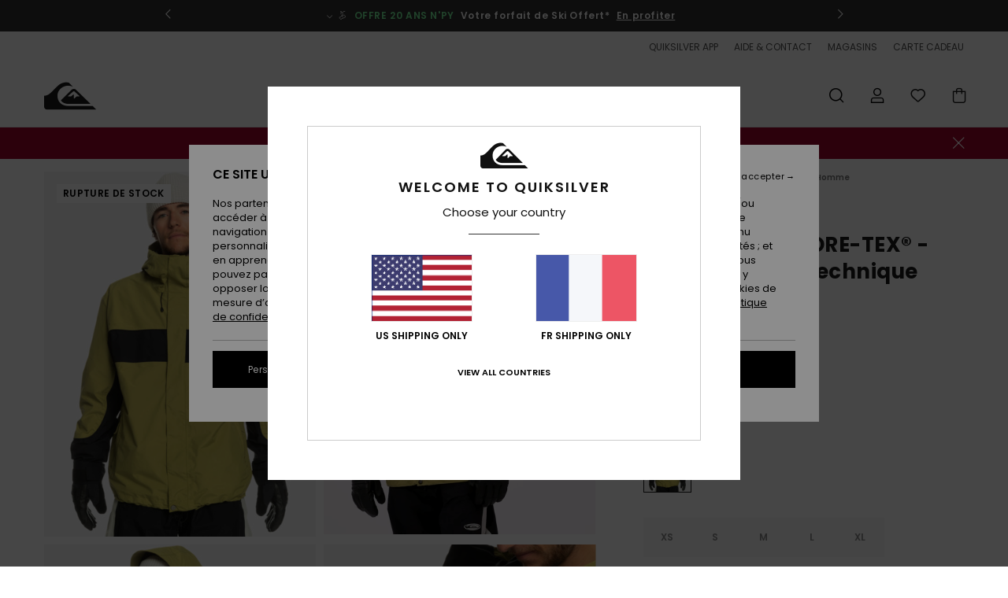

--- FILE ---
content_type: text/html; charset=utf-8
request_url: https://www.google.com/recaptcha/api2/anchor?ar=1&k=6LepBh4hAAAAAHd8_Xj86p5hzQIG6kwGduGD7Gpg&co=aHR0cHM6Ly93d3cucXVpa3NpbHZlci5mcjo0NDM.&hl=en&v=N67nZn4AqZkNcbeMu4prBgzg&size=invisible&anchor-ms=20000&execute-ms=30000&cb=ow152axf0ki9
body_size: 48582
content:
<!DOCTYPE HTML><html dir="ltr" lang="en"><head><meta http-equiv="Content-Type" content="text/html; charset=UTF-8">
<meta http-equiv="X-UA-Compatible" content="IE=edge">
<title>reCAPTCHA</title>
<style type="text/css">
/* cyrillic-ext */
@font-face {
  font-family: 'Roboto';
  font-style: normal;
  font-weight: 400;
  font-stretch: 100%;
  src: url(//fonts.gstatic.com/s/roboto/v48/KFO7CnqEu92Fr1ME7kSn66aGLdTylUAMa3GUBHMdazTgWw.woff2) format('woff2');
  unicode-range: U+0460-052F, U+1C80-1C8A, U+20B4, U+2DE0-2DFF, U+A640-A69F, U+FE2E-FE2F;
}
/* cyrillic */
@font-face {
  font-family: 'Roboto';
  font-style: normal;
  font-weight: 400;
  font-stretch: 100%;
  src: url(//fonts.gstatic.com/s/roboto/v48/KFO7CnqEu92Fr1ME7kSn66aGLdTylUAMa3iUBHMdazTgWw.woff2) format('woff2');
  unicode-range: U+0301, U+0400-045F, U+0490-0491, U+04B0-04B1, U+2116;
}
/* greek-ext */
@font-face {
  font-family: 'Roboto';
  font-style: normal;
  font-weight: 400;
  font-stretch: 100%;
  src: url(//fonts.gstatic.com/s/roboto/v48/KFO7CnqEu92Fr1ME7kSn66aGLdTylUAMa3CUBHMdazTgWw.woff2) format('woff2');
  unicode-range: U+1F00-1FFF;
}
/* greek */
@font-face {
  font-family: 'Roboto';
  font-style: normal;
  font-weight: 400;
  font-stretch: 100%;
  src: url(//fonts.gstatic.com/s/roboto/v48/KFO7CnqEu92Fr1ME7kSn66aGLdTylUAMa3-UBHMdazTgWw.woff2) format('woff2');
  unicode-range: U+0370-0377, U+037A-037F, U+0384-038A, U+038C, U+038E-03A1, U+03A3-03FF;
}
/* math */
@font-face {
  font-family: 'Roboto';
  font-style: normal;
  font-weight: 400;
  font-stretch: 100%;
  src: url(//fonts.gstatic.com/s/roboto/v48/KFO7CnqEu92Fr1ME7kSn66aGLdTylUAMawCUBHMdazTgWw.woff2) format('woff2');
  unicode-range: U+0302-0303, U+0305, U+0307-0308, U+0310, U+0312, U+0315, U+031A, U+0326-0327, U+032C, U+032F-0330, U+0332-0333, U+0338, U+033A, U+0346, U+034D, U+0391-03A1, U+03A3-03A9, U+03B1-03C9, U+03D1, U+03D5-03D6, U+03F0-03F1, U+03F4-03F5, U+2016-2017, U+2034-2038, U+203C, U+2040, U+2043, U+2047, U+2050, U+2057, U+205F, U+2070-2071, U+2074-208E, U+2090-209C, U+20D0-20DC, U+20E1, U+20E5-20EF, U+2100-2112, U+2114-2115, U+2117-2121, U+2123-214F, U+2190, U+2192, U+2194-21AE, U+21B0-21E5, U+21F1-21F2, U+21F4-2211, U+2213-2214, U+2216-22FF, U+2308-230B, U+2310, U+2319, U+231C-2321, U+2336-237A, U+237C, U+2395, U+239B-23B7, U+23D0, U+23DC-23E1, U+2474-2475, U+25AF, U+25B3, U+25B7, U+25BD, U+25C1, U+25CA, U+25CC, U+25FB, U+266D-266F, U+27C0-27FF, U+2900-2AFF, U+2B0E-2B11, U+2B30-2B4C, U+2BFE, U+3030, U+FF5B, U+FF5D, U+1D400-1D7FF, U+1EE00-1EEFF;
}
/* symbols */
@font-face {
  font-family: 'Roboto';
  font-style: normal;
  font-weight: 400;
  font-stretch: 100%;
  src: url(//fonts.gstatic.com/s/roboto/v48/KFO7CnqEu92Fr1ME7kSn66aGLdTylUAMaxKUBHMdazTgWw.woff2) format('woff2');
  unicode-range: U+0001-000C, U+000E-001F, U+007F-009F, U+20DD-20E0, U+20E2-20E4, U+2150-218F, U+2190, U+2192, U+2194-2199, U+21AF, U+21E6-21F0, U+21F3, U+2218-2219, U+2299, U+22C4-22C6, U+2300-243F, U+2440-244A, U+2460-24FF, U+25A0-27BF, U+2800-28FF, U+2921-2922, U+2981, U+29BF, U+29EB, U+2B00-2BFF, U+4DC0-4DFF, U+FFF9-FFFB, U+10140-1018E, U+10190-1019C, U+101A0, U+101D0-101FD, U+102E0-102FB, U+10E60-10E7E, U+1D2C0-1D2D3, U+1D2E0-1D37F, U+1F000-1F0FF, U+1F100-1F1AD, U+1F1E6-1F1FF, U+1F30D-1F30F, U+1F315, U+1F31C, U+1F31E, U+1F320-1F32C, U+1F336, U+1F378, U+1F37D, U+1F382, U+1F393-1F39F, U+1F3A7-1F3A8, U+1F3AC-1F3AF, U+1F3C2, U+1F3C4-1F3C6, U+1F3CA-1F3CE, U+1F3D4-1F3E0, U+1F3ED, U+1F3F1-1F3F3, U+1F3F5-1F3F7, U+1F408, U+1F415, U+1F41F, U+1F426, U+1F43F, U+1F441-1F442, U+1F444, U+1F446-1F449, U+1F44C-1F44E, U+1F453, U+1F46A, U+1F47D, U+1F4A3, U+1F4B0, U+1F4B3, U+1F4B9, U+1F4BB, U+1F4BF, U+1F4C8-1F4CB, U+1F4D6, U+1F4DA, U+1F4DF, U+1F4E3-1F4E6, U+1F4EA-1F4ED, U+1F4F7, U+1F4F9-1F4FB, U+1F4FD-1F4FE, U+1F503, U+1F507-1F50B, U+1F50D, U+1F512-1F513, U+1F53E-1F54A, U+1F54F-1F5FA, U+1F610, U+1F650-1F67F, U+1F687, U+1F68D, U+1F691, U+1F694, U+1F698, U+1F6AD, U+1F6B2, U+1F6B9-1F6BA, U+1F6BC, U+1F6C6-1F6CF, U+1F6D3-1F6D7, U+1F6E0-1F6EA, U+1F6F0-1F6F3, U+1F6F7-1F6FC, U+1F700-1F7FF, U+1F800-1F80B, U+1F810-1F847, U+1F850-1F859, U+1F860-1F887, U+1F890-1F8AD, U+1F8B0-1F8BB, U+1F8C0-1F8C1, U+1F900-1F90B, U+1F93B, U+1F946, U+1F984, U+1F996, U+1F9E9, U+1FA00-1FA6F, U+1FA70-1FA7C, U+1FA80-1FA89, U+1FA8F-1FAC6, U+1FACE-1FADC, U+1FADF-1FAE9, U+1FAF0-1FAF8, U+1FB00-1FBFF;
}
/* vietnamese */
@font-face {
  font-family: 'Roboto';
  font-style: normal;
  font-weight: 400;
  font-stretch: 100%;
  src: url(//fonts.gstatic.com/s/roboto/v48/KFO7CnqEu92Fr1ME7kSn66aGLdTylUAMa3OUBHMdazTgWw.woff2) format('woff2');
  unicode-range: U+0102-0103, U+0110-0111, U+0128-0129, U+0168-0169, U+01A0-01A1, U+01AF-01B0, U+0300-0301, U+0303-0304, U+0308-0309, U+0323, U+0329, U+1EA0-1EF9, U+20AB;
}
/* latin-ext */
@font-face {
  font-family: 'Roboto';
  font-style: normal;
  font-weight: 400;
  font-stretch: 100%;
  src: url(//fonts.gstatic.com/s/roboto/v48/KFO7CnqEu92Fr1ME7kSn66aGLdTylUAMa3KUBHMdazTgWw.woff2) format('woff2');
  unicode-range: U+0100-02BA, U+02BD-02C5, U+02C7-02CC, U+02CE-02D7, U+02DD-02FF, U+0304, U+0308, U+0329, U+1D00-1DBF, U+1E00-1E9F, U+1EF2-1EFF, U+2020, U+20A0-20AB, U+20AD-20C0, U+2113, U+2C60-2C7F, U+A720-A7FF;
}
/* latin */
@font-face {
  font-family: 'Roboto';
  font-style: normal;
  font-weight: 400;
  font-stretch: 100%;
  src: url(//fonts.gstatic.com/s/roboto/v48/KFO7CnqEu92Fr1ME7kSn66aGLdTylUAMa3yUBHMdazQ.woff2) format('woff2');
  unicode-range: U+0000-00FF, U+0131, U+0152-0153, U+02BB-02BC, U+02C6, U+02DA, U+02DC, U+0304, U+0308, U+0329, U+2000-206F, U+20AC, U+2122, U+2191, U+2193, U+2212, U+2215, U+FEFF, U+FFFD;
}
/* cyrillic-ext */
@font-face {
  font-family: 'Roboto';
  font-style: normal;
  font-weight: 500;
  font-stretch: 100%;
  src: url(//fonts.gstatic.com/s/roboto/v48/KFO7CnqEu92Fr1ME7kSn66aGLdTylUAMa3GUBHMdazTgWw.woff2) format('woff2');
  unicode-range: U+0460-052F, U+1C80-1C8A, U+20B4, U+2DE0-2DFF, U+A640-A69F, U+FE2E-FE2F;
}
/* cyrillic */
@font-face {
  font-family: 'Roboto';
  font-style: normal;
  font-weight: 500;
  font-stretch: 100%;
  src: url(//fonts.gstatic.com/s/roboto/v48/KFO7CnqEu92Fr1ME7kSn66aGLdTylUAMa3iUBHMdazTgWw.woff2) format('woff2');
  unicode-range: U+0301, U+0400-045F, U+0490-0491, U+04B0-04B1, U+2116;
}
/* greek-ext */
@font-face {
  font-family: 'Roboto';
  font-style: normal;
  font-weight: 500;
  font-stretch: 100%;
  src: url(//fonts.gstatic.com/s/roboto/v48/KFO7CnqEu92Fr1ME7kSn66aGLdTylUAMa3CUBHMdazTgWw.woff2) format('woff2');
  unicode-range: U+1F00-1FFF;
}
/* greek */
@font-face {
  font-family: 'Roboto';
  font-style: normal;
  font-weight: 500;
  font-stretch: 100%;
  src: url(//fonts.gstatic.com/s/roboto/v48/KFO7CnqEu92Fr1ME7kSn66aGLdTylUAMa3-UBHMdazTgWw.woff2) format('woff2');
  unicode-range: U+0370-0377, U+037A-037F, U+0384-038A, U+038C, U+038E-03A1, U+03A3-03FF;
}
/* math */
@font-face {
  font-family: 'Roboto';
  font-style: normal;
  font-weight: 500;
  font-stretch: 100%;
  src: url(//fonts.gstatic.com/s/roboto/v48/KFO7CnqEu92Fr1ME7kSn66aGLdTylUAMawCUBHMdazTgWw.woff2) format('woff2');
  unicode-range: U+0302-0303, U+0305, U+0307-0308, U+0310, U+0312, U+0315, U+031A, U+0326-0327, U+032C, U+032F-0330, U+0332-0333, U+0338, U+033A, U+0346, U+034D, U+0391-03A1, U+03A3-03A9, U+03B1-03C9, U+03D1, U+03D5-03D6, U+03F0-03F1, U+03F4-03F5, U+2016-2017, U+2034-2038, U+203C, U+2040, U+2043, U+2047, U+2050, U+2057, U+205F, U+2070-2071, U+2074-208E, U+2090-209C, U+20D0-20DC, U+20E1, U+20E5-20EF, U+2100-2112, U+2114-2115, U+2117-2121, U+2123-214F, U+2190, U+2192, U+2194-21AE, U+21B0-21E5, U+21F1-21F2, U+21F4-2211, U+2213-2214, U+2216-22FF, U+2308-230B, U+2310, U+2319, U+231C-2321, U+2336-237A, U+237C, U+2395, U+239B-23B7, U+23D0, U+23DC-23E1, U+2474-2475, U+25AF, U+25B3, U+25B7, U+25BD, U+25C1, U+25CA, U+25CC, U+25FB, U+266D-266F, U+27C0-27FF, U+2900-2AFF, U+2B0E-2B11, U+2B30-2B4C, U+2BFE, U+3030, U+FF5B, U+FF5D, U+1D400-1D7FF, U+1EE00-1EEFF;
}
/* symbols */
@font-face {
  font-family: 'Roboto';
  font-style: normal;
  font-weight: 500;
  font-stretch: 100%;
  src: url(//fonts.gstatic.com/s/roboto/v48/KFO7CnqEu92Fr1ME7kSn66aGLdTylUAMaxKUBHMdazTgWw.woff2) format('woff2');
  unicode-range: U+0001-000C, U+000E-001F, U+007F-009F, U+20DD-20E0, U+20E2-20E4, U+2150-218F, U+2190, U+2192, U+2194-2199, U+21AF, U+21E6-21F0, U+21F3, U+2218-2219, U+2299, U+22C4-22C6, U+2300-243F, U+2440-244A, U+2460-24FF, U+25A0-27BF, U+2800-28FF, U+2921-2922, U+2981, U+29BF, U+29EB, U+2B00-2BFF, U+4DC0-4DFF, U+FFF9-FFFB, U+10140-1018E, U+10190-1019C, U+101A0, U+101D0-101FD, U+102E0-102FB, U+10E60-10E7E, U+1D2C0-1D2D3, U+1D2E0-1D37F, U+1F000-1F0FF, U+1F100-1F1AD, U+1F1E6-1F1FF, U+1F30D-1F30F, U+1F315, U+1F31C, U+1F31E, U+1F320-1F32C, U+1F336, U+1F378, U+1F37D, U+1F382, U+1F393-1F39F, U+1F3A7-1F3A8, U+1F3AC-1F3AF, U+1F3C2, U+1F3C4-1F3C6, U+1F3CA-1F3CE, U+1F3D4-1F3E0, U+1F3ED, U+1F3F1-1F3F3, U+1F3F5-1F3F7, U+1F408, U+1F415, U+1F41F, U+1F426, U+1F43F, U+1F441-1F442, U+1F444, U+1F446-1F449, U+1F44C-1F44E, U+1F453, U+1F46A, U+1F47D, U+1F4A3, U+1F4B0, U+1F4B3, U+1F4B9, U+1F4BB, U+1F4BF, U+1F4C8-1F4CB, U+1F4D6, U+1F4DA, U+1F4DF, U+1F4E3-1F4E6, U+1F4EA-1F4ED, U+1F4F7, U+1F4F9-1F4FB, U+1F4FD-1F4FE, U+1F503, U+1F507-1F50B, U+1F50D, U+1F512-1F513, U+1F53E-1F54A, U+1F54F-1F5FA, U+1F610, U+1F650-1F67F, U+1F687, U+1F68D, U+1F691, U+1F694, U+1F698, U+1F6AD, U+1F6B2, U+1F6B9-1F6BA, U+1F6BC, U+1F6C6-1F6CF, U+1F6D3-1F6D7, U+1F6E0-1F6EA, U+1F6F0-1F6F3, U+1F6F7-1F6FC, U+1F700-1F7FF, U+1F800-1F80B, U+1F810-1F847, U+1F850-1F859, U+1F860-1F887, U+1F890-1F8AD, U+1F8B0-1F8BB, U+1F8C0-1F8C1, U+1F900-1F90B, U+1F93B, U+1F946, U+1F984, U+1F996, U+1F9E9, U+1FA00-1FA6F, U+1FA70-1FA7C, U+1FA80-1FA89, U+1FA8F-1FAC6, U+1FACE-1FADC, U+1FADF-1FAE9, U+1FAF0-1FAF8, U+1FB00-1FBFF;
}
/* vietnamese */
@font-face {
  font-family: 'Roboto';
  font-style: normal;
  font-weight: 500;
  font-stretch: 100%;
  src: url(//fonts.gstatic.com/s/roboto/v48/KFO7CnqEu92Fr1ME7kSn66aGLdTylUAMa3OUBHMdazTgWw.woff2) format('woff2');
  unicode-range: U+0102-0103, U+0110-0111, U+0128-0129, U+0168-0169, U+01A0-01A1, U+01AF-01B0, U+0300-0301, U+0303-0304, U+0308-0309, U+0323, U+0329, U+1EA0-1EF9, U+20AB;
}
/* latin-ext */
@font-face {
  font-family: 'Roboto';
  font-style: normal;
  font-weight: 500;
  font-stretch: 100%;
  src: url(//fonts.gstatic.com/s/roboto/v48/KFO7CnqEu92Fr1ME7kSn66aGLdTylUAMa3KUBHMdazTgWw.woff2) format('woff2');
  unicode-range: U+0100-02BA, U+02BD-02C5, U+02C7-02CC, U+02CE-02D7, U+02DD-02FF, U+0304, U+0308, U+0329, U+1D00-1DBF, U+1E00-1E9F, U+1EF2-1EFF, U+2020, U+20A0-20AB, U+20AD-20C0, U+2113, U+2C60-2C7F, U+A720-A7FF;
}
/* latin */
@font-face {
  font-family: 'Roboto';
  font-style: normal;
  font-weight: 500;
  font-stretch: 100%;
  src: url(//fonts.gstatic.com/s/roboto/v48/KFO7CnqEu92Fr1ME7kSn66aGLdTylUAMa3yUBHMdazQ.woff2) format('woff2');
  unicode-range: U+0000-00FF, U+0131, U+0152-0153, U+02BB-02BC, U+02C6, U+02DA, U+02DC, U+0304, U+0308, U+0329, U+2000-206F, U+20AC, U+2122, U+2191, U+2193, U+2212, U+2215, U+FEFF, U+FFFD;
}
/* cyrillic-ext */
@font-face {
  font-family: 'Roboto';
  font-style: normal;
  font-weight: 900;
  font-stretch: 100%;
  src: url(//fonts.gstatic.com/s/roboto/v48/KFO7CnqEu92Fr1ME7kSn66aGLdTylUAMa3GUBHMdazTgWw.woff2) format('woff2');
  unicode-range: U+0460-052F, U+1C80-1C8A, U+20B4, U+2DE0-2DFF, U+A640-A69F, U+FE2E-FE2F;
}
/* cyrillic */
@font-face {
  font-family: 'Roboto';
  font-style: normal;
  font-weight: 900;
  font-stretch: 100%;
  src: url(//fonts.gstatic.com/s/roboto/v48/KFO7CnqEu92Fr1ME7kSn66aGLdTylUAMa3iUBHMdazTgWw.woff2) format('woff2');
  unicode-range: U+0301, U+0400-045F, U+0490-0491, U+04B0-04B1, U+2116;
}
/* greek-ext */
@font-face {
  font-family: 'Roboto';
  font-style: normal;
  font-weight: 900;
  font-stretch: 100%;
  src: url(//fonts.gstatic.com/s/roboto/v48/KFO7CnqEu92Fr1ME7kSn66aGLdTylUAMa3CUBHMdazTgWw.woff2) format('woff2');
  unicode-range: U+1F00-1FFF;
}
/* greek */
@font-face {
  font-family: 'Roboto';
  font-style: normal;
  font-weight: 900;
  font-stretch: 100%;
  src: url(//fonts.gstatic.com/s/roboto/v48/KFO7CnqEu92Fr1ME7kSn66aGLdTylUAMa3-UBHMdazTgWw.woff2) format('woff2');
  unicode-range: U+0370-0377, U+037A-037F, U+0384-038A, U+038C, U+038E-03A1, U+03A3-03FF;
}
/* math */
@font-face {
  font-family: 'Roboto';
  font-style: normal;
  font-weight: 900;
  font-stretch: 100%;
  src: url(//fonts.gstatic.com/s/roboto/v48/KFO7CnqEu92Fr1ME7kSn66aGLdTylUAMawCUBHMdazTgWw.woff2) format('woff2');
  unicode-range: U+0302-0303, U+0305, U+0307-0308, U+0310, U+0312, U+0315, U+031A, U+0326-0327, U+032C, U+032F-0330, U+0332-0333, U+0338, U+033A, U+0346, U+034D, U+0391-03A1, U+03A3-03A9, U+03B1-03C9, U+03D1, U+03D5-03D6, U+03F0-03F1, U+03F4-03F5, U+2016-2017, U+2034-2038, U+203C, U+2040, U+2043, U+2047, U+2050, U+2057, U+205F, U+2070-2071, U+2074-208E, U+2090-209C, U+20D0-20DC, U+20E1, U+20E5-20EF, U+2100-2112, U+2114-2115, U+2117-2121, U+2123-214F, U+2190, U+2192, U+2194-21AE, U+21B0-21E5, U+21F1-21F2, U+21F4-2211, U+2213-2214, U+2216-22FF, U+2308-230B, U+2310, U+2319, U+231C-2321, U+2336-237A, U+237C, U+2395, U+239B-23B7, U+23D0, U+23DC-23E1, U+2474-2475, U+25AF, U+25B3, U+25B7, U+25BD, U+25C1, U+25CA, U+25CC, U+25FB, U+266D-266F, U+27C0-27FF, U+2900-2AFF, U+2B0E-2B11, U+2B30-2B4C, U+2BFE, U+3030, U+FF5B, U+FF5D, U+1D400-1D7FF, U+1EE00-1EEFF;
}
/* symbols */
@font-face {
  font-family: 'Roboto';
  font-style: normal;
  font-weight: 900;
  font-stretch: 100%;
  src: url(//fonts.gstatic.com/s/roboto/v48/KFO7CnqEu92Fr1ME7kSn66aGLdTylUAMaxKUBHMdazTgWw.woff2) format('woff2');
  unicode-range: U+0001-000C, U+000E-001F, U+007F-009F, U+20DD-20E0, U+20E2-20E4, U+2150-218F, U+2190, U+2192, U+2194-2199, U+21AF, U+21E6-21F0, U+21F3, U+2218-2219, U+2299, U+22C4-22C6, U+2300-243F, U+2440-244A, U+2460-24FF, U+25A0-27BF, U+2800-28FF, U+2921-2922, U+2981, U+29BF, U+29EB, U+2B00-2BFF, U+4DC0-4DFF, U+FFF9-FFFB, U+10140-1018E, U+10190-1019C, U+101A0, U+101D0-101FD, U+102E0-102FB, U+10E60-10E7E, U+1D2C0-1D2D3, U+1D2E0-1D37F, U+1F000-1F0FF, U+1F100-1F1AD, U+1F1E6-1F1FF, U+1F30D-1F30F, U+1F315, U+1F31C, U+1F31E, U+1F320-1F32C, U+1F336, U+1F378, U+1F37D, U+1F382, U+1F393-1F39F, U+1F3A7-1F3A8, U+1F3AC-1F3AF, U+1F3C2, U+1F3C4-1F3C6, U+1F3CA-1F3CE, U+1F3D4-1F3E0, U+1F3ED, U+1F3F1-1F3F3, U+1F3F5-1F3F7, U+1F408, U+1F415, U+1F41F, U+1F426, U+1F43F, U+1F441-1F442, U+1F444, U+1F446-1F449, U+1F44C-1F44E, U+1F453, U+1F46A, U+1F47D, U+1F4A3, U+1F4B0, U+1F4B3, U+1F4B9, U+1F4BB, U+1F4BF, U+1F4C8-1F4CB, U+1F4D6, U+1F4DA, U+1F4DF, U+1F4E3-1F4E6, U+1F4EA-1F4ED, U+1F4F7, U+1F4F9-1F4FB, U+1F4FD-1F4FE, U+1F503, U+1F507-1F50B, U+1F50D, U+1F512-1F513, U+1F53E-1F54A, U+1F54F-1F5FA, U+1F610, U+1F650-1F67F, U+1F687, U+1F68D, U+1F691, U+1F694, U+1F698, U+1F6AD, U+1F6B2, U+1F6B9-1F6BA, U+1F6BC, U+1F6C6-1F6CF, U+1F6D3-1F6D7, U+1F6E0-1F6EA, U+1F6F0-1F6F3, U+1F6F7-1F6FC, U+1F700-1F7FF, U+1F800-1F80B, U+1F810-1F847, U+1F850-1F859, U+1F860-1F887, U+1F890-1F8AD, U+1F8B0-1F8BB, U+1F8C0-1F8C1, U+1F900-1F90B, U+1F93B, U+1F946, U+1F984, U+1F996, U+1F9E9, U+1FA00-1FA6F, U+1FA70-1FA7C, U+1FA80-1FA89, U+1FA8F-1FAC6, U+1FACE-1FADC, U+1FADF-1FAE9, U+1FAF0-1FAF8, U+1FB00-1FBFF;
}
/* vietnamese */
@font-face {
  font-family: 'Roboto';
  font-style: normal;
  font-weight: 900;
  font-stretch: 100%;
  src: url(//fonts.gstatic.com/s/roboto/v48/KFO7CnqEu92Fr1ME7kSn66aGLdTylUAMa3OUBHMdazTgWw.woff2) format('woff2');
  unicode-range: U+0102-0103, U+0110-0111, U+0128-0129, U+0168-0169, U+01A0-01A1, U+01AF-01B0, U+0300-0301, U+0303-0304, U+0308-0309, U+0323, U+0329, U+1EA0-1EF9, U+20AB;
}
/* latin-ext */
@font-face {
  font-family: 'Roboto';
  font-style: normal;
  font-weight: 900;
  font-stretch: 100%;
  src: url(//fonts.gstatic.com/s/roboto/v48/KFO7CnqEu92Fr1ME7kSn66aGLdTylUAMa3KUBHMdazTgWw.woff2) format('woff2');
  unicode-range: U+0100-02BA, U+02BD-02C5, U+02C7-02CC, U+02CE-02D7, U+02DD-02FF, U+0304, U+0308, U+0329, U+1D00-1DBF, U+1E00-1E9F, U+1EF2-1EFF, U+2020, U+20A0-20AB, U+20AD-20C0, U+2113, U+2C60-2C7F, U+A720-A7FF;
}
/* latin */
@font-face {
  font-family: 'Roboto';
  font-style: normal;
  font-weight: 900;
  font-stretch: 100%;
  src: url(//fonts.gstatic.com/s/roboto/v48/KFO7CnqEu92Fr1ME7kSn66aGLdTylUAMa3yUBHMdazQ.woff2) format('woff2');
  unicode-range: U+0000-00FF, U+0131, U+0152-0153, U+02BB-02BC, U+02C6, U+02DA, U+02DC, U+0304, U+0308, U+0329, U+2000-206F, U+20AC, U+2122, U+2191, U+2193, U+2212, U+2215, U+FEFF, U+FFFD;
}

</style>
<link rel="stylesheet" type="text/css" href="https://www.gstatic.com/recaptcha/releases/N67nZn4AqZkNcbeMu4prBgzg/styles__ltr.css">
<script nonce="-QuhGXF351tKmfFmdkLcMw" type="text/javascript">window['__recaptcha_api'] = 'https://www.google.com/recaptcha/api2/';</script>
<script type="text/javascript" src="https://www.gstatic.com/recaptcha/releases/N67nZn4AqZkNcbeMu4prBgzg/recaptcha__en.js" nonce="-QuhGXF351tKmfFmdkLcMw">
      
    </script></head>
<body><div id="rc-anchor-alert" class="rc-anchor-alert"></div>
<input type="hidden" id="recaptcha-token" value="[base64]">
<script type="text/javascript" nonce="-QuhGXF351tKmfFmdkLcMw">
      recaptcha.anchor.Main.init("[\x22ainput\x22,[\x22bgdata\x22,\x22\x22,\[base64]/[base64]/[base64]/[base64]/[base64]/[base64]/KGcoTywyNTMsTy5PKSxVRyhPLEMpKTpnKE8sMjUzLEMpLE8pKSxsKSksTykpfSxieT1mdW5jdGlvbihDLE8sdSxsKXtmb3IobD0odT1SKEMpLDApO08+MDtPLS0pbD1sPDw4fFooQyk7ZyhDLHUsbCl9LFVHPWZ1bmN0aW9uKEMsTyl7Qy5pLmxlbmd0aD4xMDQ/[base64]/[base64]/[base64]/[base64]/[base64]/[base64]/[base64]\\u003d\x22,\[base64]\\u003d\x22,\[base64]/[base64]/DgnlndcOswrlrNcOicyRUw7/CqsKmw43Dg8O4w7fDq1jDicOBworCuFLDn8Obw73CnsK1w5BYCDfDjsK0w6HDhcOjMg80OG7Dj8ONw6Ugb8OkWsOEw6hFXcKJw4NswqbCj8Onw5/DisK2wonCjXLDjT3Cp1bDksOmXcKcbsOyesOUwpfDg8OHCGvCtk1Owoc6wpwlw7TCg8KXwq9NwqDCoVclbnQYwocvw4LDlAXCpk9wwrvCoAtIAULDnk9iwrTCuRTDi8O1T25YA8O1w4rClcKjw7I8GsKaw6bCqB/CoSvDn14nw7ZOeUIqw6BRwrALw5E9CsK+ZhXDk8ORaR/[base64]/ZVfCtH0ew7A9w5/[base64]/Cm8KSwq8qwofDk8KSCcOZw6ZPw4dcdw8LLDw6woHCjcKNKBnDscK5UsO3IsKqPlzChsOHwp3Dr0McVQfDpcK8Z8O+wrU7TBTDo2xwwp/DpR3ChFPDnsO4a8OIYHLDlQHCiVfDqMOZw6zCkMOhwqzDgQsVw5HDi8K1LsO4w79hR8OkfMKQw5szK8K/woJUX8Ksw73CrwcIdTrDscODYBl4w4FywoXCpMKRM8KzwogHw5LCrcO1IUItNcK0PsOgwqDCmWXCmMKFwrfDocOHasOuwrTDrMKBIjfCj8KRI8O2wqMdIgIBPcO/w7d0IMKhwq3ChHHDv8KmcjzDomzDjMK5J8KHw5XDocKBw6AYw64rw4oLw5Y5wr3DmgZ+w4fDssOtWXt9w60ZwrhLw54cw5wFIMKKwp3ClRIOB8KUf8Ojw7nDu8KjDxPCj3rCr8O/[base64]/CqVzCmg1vO3NqG8O+w4TDjcOhLcKTYsOQaMO/bWZ8BQZ1L8KzwrhNYAPDs8K9wqrCvCAjw67CrFBANcKTQzDDucOHw47DssOMUgZvN8K2b3fCmVwzw47CucKjKcOcw7TDgx/CpjTDj2vDni7Cv8O8w6HDlcK/w4Uhwo7DlU7DrsOnBF1Uw6URwpHDp8K0wqPCg8KAwphnwoXDuMKqKk/Ctm7ClVFINMOyXMKFRWJ8OCnDlF0cw48zwqLDrGkMwo9uw4ZnAU7CrsKuwoPDgsOzRsOsVcO6SEXCqnLCiE7CvMKtd2PCgcKyTS1Ww5/CkDfCpcKJw4zCnxDDkxh+wqpkcMKZdVNnwpQMLiXChcO+w75jw4gBYy/DtAdlwpEuwoPDj2vDpcKYw6lTLkDDtjjCpcKSK8Kzw6F6w4kYJsOLw5nDlVTCoT7CsMOPQsOuZG3DlDc5LsKVFysFw5rCksOOTRPDkcKUw5sEbCnDrMK/[base64]/Dh8K/YlzDmj1HF8KpwonChU7Dl8KZw6R9ahXCoMO8wqTDm3oQw5TDn3LDtMO8w5rCnjbDun/DuMK8w71YLcOvOsKYw45vY1DCt3QEQcOawo8AwpbDokDDk27DgcOfwrHDhGLCkcKJw7rCrcKRR3BlG8Kjwr/CkcOSZkvDtFTDpMK1d3TCkcK/[base64]/CjsKdICExw4Y5XGV5wqnCh8Olw5rDlsOKHBN/wrhWwoViwoTCgCcvwqhdw6TCmsOLbMKRw77Csl3CscK1NzoyWsKawozCnGo1OirDgl7DrTx9wpfDm8K8QSzDoxIKEcKpw7zDrmvCgMOEwqcTw7xOCnp2FXVRw4nCocKkwrNALWXDoR/DssOtw5bDijHDlMO0LWTDqcKXJsKOccKVw7/DugrChsOKw5nCjxnDrcOpw6vDjsO2w7VLw7oJZcKpSinDnMKIwp/Cl0fCk8OHw7jDuigdIsK8w5/DkwnCsH3CisKvFFrDhgHDlMO5YnLDnHQOQsOcwqTDrREJXibCgcKhw6QefG0Swr3CiDvDgFwsPH1twpLCizkRHVNbaVfCu1Jyw6rDmn7CpzXDpcKGwo7Dpl8cw7dQdMOQw43DvcKUw5PDlF4uw5pew5/CmcKbEmwJwqDCqcOzwqXCuz/CkMOHBy5kwodXHwoZw6nDgB8Aw45Cw5dAeMKfclYfwpBON8O4w5USMMKAwobDosKKw5UqwoPClsOJesOHw4/DmcOTYMOVRMKDw7IuwrXDvx5wE1rCqhNTGwDDnMKywpLDhcKPwqvCrcOYwojCj2t8w5/Dp8Kjw7zDrBl0LMOVJwhVbSPChW/[base64]/w53CqkA9w58Twr3CmizDqMKgwrpKIMOywrHDlsOibx3CpwVDwqjClGpbb8OQw49FG1vDrMOCaz/CkcOrc8KcFsOVLMK7JHrCgsOYwoPCk8KEw73Cpitjw5hnw5FUwr4VT8K1wqIpIDnCjcObfnvCnR0ieAE+VTnDs8KLw4fCmMKjwp7Chm/DsRVIFDfCjUZ0FMKWw4XDlMOAwpHDocORJsOKWjTDtcKuw5Mhw6ZDCMOzesOmS8K5wp9tAF4OW8OdUMOuwrHCslNkHm/DkMO7MjpEecKjIsOALDhHIcK5woNWwq1qIVXDjEkrwrDDpxoBfRZtw7fDj8OhwrkaClzDhsKnwrAifgkKw74yw7dZHcK9UQ/CpMORwprCtQd7C8OJwog1wo8HcsK0IcOBwrJpEH9FD8KywoLClSnCjBZlwqxkw4vDtsKQw7A9Zw3CrjZXwpdAw6rDqsK+Ths5wrPCgDA/WQBXw7vChMKZMcOEw7HDoMOowoDDv8KIwowWwrNBHQ8oS8OdwqnDnVsvwpHDssKzOcK5w4PDi8KRwrzCssO3wr/DmcKHwo7Cpy3DuHXCmMK5wodAWsO+w4IqMFvDlDMZfDHDg8OHX8K2dMKUw6TDtzZsQMKdFHDDicKKVMOywoVKwochwolhOcOawp1veMKaYG4Ww64Pw4HCrWLDp10qPFrDj2TDvzh0w6gSwq/CmngWw7XCm8Kmwr4TLF/DrjfDiMOtLGHDscO/[base64]/[base64]/KMORRcOaE8Ofw6jDpRApS8K/bEImw7zDnT/Cp8OqwpfCnhrDvQkJwpw6wpDCmF4AwoPDocKWw63DiFzDnHfDlBnCllURw77CnFAiOsKuV2/Dq8OrAsKCw7vCoBwtdsKIE2vCo0DCnR8jw4Ntw4bDsGHChQ3DuVTDnVRdfMOCEMKpGcOzRUTDh8Odwqdjw7vCjsOWwrfCj8Ktwp3CvMOGw6vDtcOPw6g7V3xNckjCpsKTNGVXwoM7w5A3wpzCkRrCkMOtPmXCgiHCnALCiHY6Y2/DmFFiag1Bwrt/w7omWCLDosOvw5XDr8OoEQosw4BaGsKow7E7wqJ1ccKOw5nCoBIWw49vwoDDpTRHw4NuwpXDjW7Dl2PCksOPw6jCucKJFcKqwozDqVMMwo8Swrt0wqtTb8Oxw5puKxNQFR3CkmzCmcOlw6zCjBrDq8K5IwHDksKRw5/CoMOJw7HCosK7wrQmwp42wrlObRBtw4Q5wrgSwqTDpgHCo1V0DRNiwpTDrjssw7bDjMO/wo3DkyI8LMKiw5QPw63CusKqZsOGLRvCkj/CokPCtT12w7F/wqTDuBhwfMOlUcKDbMOfw4JoPyRjIgfDk8OBTWd/wqnCowDCiC/CosOMTcOPw7cpwohhwqkmw5LCoTjCgENSVAE+Zn7CmArDlB/[base64]/[base64]/[base64]/CrkTCiwHDhQPDvcOAw5RrDMOsbcKtOMKawpZjwrtDwp5Vw79qw5sYwqU0CF8cAcKBwrgOw57CsT8BHSgYw6jCpkATw5Y7w5wYwrzCucOLw5LCv3Zrw4Y/[base64]/DssKnw5DCoHozwowiEnEmw6LDlz/DpMKew6kBw5R5EFnDvMOXScOGCTAUE8KPw53Cvk/Cg0vCl8KmKsOrw69dw5zCgiE1w7ggwqnDv8OhXCI6w4FUY8KnDcOONjVew4/Dr8OyeCd9wp/Cp1Yjw5ZGCsKQw5gywpFiw485AMKYw5k7w6NCfSAiRMONwpAtwrrCq3QBQmbDixlcwr/CvMOyw5I3w57CikViCsOMEsK0W3UKwpQwwpfDpcOQJcOQwqY6w7IgQcKZw7MGRRRIGMKuLsKVw7PDq8OqdcO7bFLCj29zFXlTaGluwpfCrMO6DsKsDcO1w4fCtgfCrmrCnixOwolJw5TDiU8CExNPFMOUcxUkw7bDnV7DtcKDw5pWwrXCq8OIw5XCkcK4wq06wq/Chnt+w6nCicKsw4XChMOUw4rCqGUNwrNYw7LDpsOzw43DiV/CmsOyw59kMn8EOlfCtWpJYk7CqxXCqVdOV8Kcw7fDt1DCpHd/FcKFw7BDCMKDNiLCnMKswr9vAcOoISnCkcOewo/DusO+wrTDjjTCvls8cC82wqXDvcOeD8OITXNTNsO9w49+w57DrsOKwq/DssKgwoTDicKVFXjCgllfwrRKw5zDu8KZYQDCgShNwrF2w4vDkMOCw7TCvl44w5bCthU/w7x3B0bCk8KIw6LCjcOPLzdUTlZmwoDCucOLI3bDlh91w4jCq31MwrfDh8OsaFPDmRrCrHrChi/CkMK3ccKiwpEoPsKOX8Obw54IRMKMwqxCLMKjw4hpG1XDmcKMUMKiw7JawqUcGsKcw5fCvMOpw4TCjcKnf0BMJUdLwrFLZ33CpktEw6rCpWwocDTDpcKkBA84NXzDssOdw6guw7/Dq2rCg3fDm2DChcOddHwWPlY4F3EHdcKBw4xYMS5/SMOEQMO+AMOMw7sFW1IYYDZ5wrfCo8OafnFkGy7DrsKmw7kgw53DpQh2w6kYBU8XYcO/[base64]/DlMOfw5zDsMO6w67DmGvCgsKjw4Ubw58Xw7NsHcKZw7zCol/Ciy7CkR5zOsKzK8O0eks5woY9b8OAwpYDwp1HMsK6wp0ew7pmf8K9w6RZXcKvIsOWw6ZNwpdlG8KHwoMgN01DN0IGwpU0JRHDgV16wr/DvGvDmsKBcjHCtcKPwpDDssOBwrY1wqxdCjJlFAEzB8OCw6d/ZwgOwqFMcMOzwpnCo8K5QivDjcKvw7pIAwjCkSQTwpEmwoJqaMOEwpzDpDVMdMKZw4gswrjDvj3Cn8ORHMKcGsKHIW7CokHChMKJwq/CijoQKsOOw47Cr8KlT1/DgcK4w409wrrCgsOvLsOnw47Cq8KHwpXCisO2w5jCv8OpVsOJw4/DpEhELEnCnsKTw5nDrsObKT0/P8KHe14TwpVywr3DnsOrwq3CqAnCgE0Lw7hmEsKUO8OGdcKpwq1jw4PDkWE+w6dhw7zCmMKVw70Uw652wqnDqsKDbzZKwp5yKMKqasOKesO/TjXCjgkhWMKiwonCrMKyw64kwoApw6NswoNuw6YDRVHClTNZQHrDn8Kww6gFA8OBwpwNw4PCtSDClAV7w63Dq8Okwps6wpQBe8OCw4heD2AUVsKDak/CrhjDocK1wppKwqtCwo3Cv27CuS0oWEE2K8K+wr7Cg8OowpweHR4RwohFKg/Cmm01SSIqw7d/wpQ4NsOwY8KMN2vDrsKad8OOX8KAJHfCmkp/FkU/[base64]/[base64]/ChjTDvMK7KMOywqLCvn3ChnrCrAnCjTVCDMKwworCrgk5wphvw6PCu1lyUzIaCiAewoLDswvDisOZSEzCnMODSEdvwr0nwqZrwo9kw63DkHk/w4fDrhnCrMOaP37ChiA2wpDCoioDM17ChB0KbcOHN2bDg3kJw6fCrsKhwqkcdn3CtF4VH8KFFsO1w5fDgwrCoHzDisOnQ8ONw7/Cm8O6w6NsGgPDhsKnRMK+w49mJcOCw4kew63Ch8KcFMKaw5svw58UYsOUVmnCtsOUwoNSwo/DuMKowqvChMO9NQzCncKsFRbDpkvCi1fDl8KGw7l8OcO0eE0cI1Z9ZG0vwo3DogoGw7XCqUHDpcOCw5wHw7bCqi1NLwvCu2MnDRDDtW0QwokxITbDpsOVw7HChG8Lw4x2wqPDgsOEw5nDtHnCvMO4w7ldwrTChcK+fsKDE04rw6YVRsK7JMK+HTt+YMOnwqHCtx/[base64]/CDjCnMKUw7MYJsKXWC9FwpYnZ8OWwprCjiE9wrbCu0HDuMOnw64bNDbDm8KjwokYXBHDssOiBMKOaMOTw4JOw48fMg/DvcOnLsKqGsO0NjHDl39rw6jCscOQAXDCh0/CpBJvw6nCsRQZJsOAP8OwwrjCkgU/wp/Djk/DgTvCqSfDmXXCuBDDq8KNwpJPd8KxYT3DmAfCusO9ecO+UHDDk0rCoWfDkyXCnMOrJ3w2wq5TwqzDi8Kfw4bDk3nCn8OXw6PCosOEWRTDpjfDh8OVfcKxdcORScKjbcKNw7PDl8Opw5NFTFzCiCfCrcOhfMKLwp7CksO5N38PcMOMw6ZmcyMiwqA/BzbCpMOFJcKNwqUXdcKHw4QHw4/DtMKyw4DDh8OfwpDDrcKNVmjDuyZwwpLClUbDqj/CrcOhAcOww4MtOMOzw6ddSMOtw7JpckIGw7pzwo3CtsO/w7LCqsO6HQo/esKywqnChzXDiMKFZsOgw63Dq8OXw5bChQ7DlMOYwol/D8OfK14tG8K5NUPDswIzacKsaMK4wo51YsOywqHCtDEXDGEYw4hywp/[base64]/GW1Cwo8fwqrDhMObwrLCocO+V17CuwjCvMOEw7kIw4xOwqYgw6ghw4hBwqrDi8Kka8KsR8OKfD0vw4jDvMOAw5rCgsOPw6N6w6nCo8KkS2AyacOEHcKUQFJHw4jChcKrEMOfJW4sw5LDuHrCrVEBFMOqbR91wrLCu8Kaw77DrUxYwqUnwoPCr1/[base64]/Cs8KBWsKPwpE3wo/CscK8QRvCnWFeesOEwqLCuDTDpGt3ciHDncOORiLCuHLChMK0EzEGS3jDhTDDisKIQzjCql/CrcOOC8ODw5orwqvDoMOWwqgjw7DCq1UewqbCrCLDtwLDpcKLwpwPehDDqsK4w7XCpEjDpMKxOsKHwpwnIsOBKlbCv8KIw4zDk0PDhGZ7wpxiMGw8bRE4woUDwoLDqkh8JsKUw7JSSsK6w57CqMO0wovDswETwqEkw7Iuw7piUAnDiisSJ8OywpPDiC/CgRhiBWTCrcO/EsOOw67Dq03Cg05mw7kVwqbCtDfDhwLCnMOrF8O/wo9uFkTCicO0OsKHccOVbsOdUcORHsK9w6XCi152w41IZUshw5BWwpAbPkcZWcK+csOZwo/DgcK+CAnDrhQWVgbDpC7DqFrCjMKMTcK9d33CgF1tV8OGwozDm8KlwqEFXHg+wrA2SHnCjzcww4xRw6tEwo7CilfDvsKJwp3DuVXDgU9kwofClcKxc8OUSzvDu8OdwrsLwrPCqDMHX8KrQsKWwo02wq0uwqkAXMKfDmUBw7/DmsK6w6TCs0TDs8K9w6Qvw68+S08vwowyLEBqcMOCwp/DtwzCmMOMAcOrwqRGwrXDkzp8wq7DhMKswoxAAcO6aMKBwps0w6HDocKsHcKiDgQqw4knw5HCt8KvPcO9wrPDm8O9wpDDmhJbIMKcw7lBZApww7zCqBfDgWHCpMKfZRvCoSjCvMO8DGgNIgYjSMOdwrEkwrMnGS/DlDVkw4/Cjgx2woLCgG3DoMOhcSdBwqQOL0Yow6gzWcOUVcOEw4NkEsOZRSPCsVFLFx/DlcO5BMK8SFIWTQPCrcOCNkPClkrCo3XDqkQ6wrbDvsOnRsKvw4jDtcO0wrTDmGgxwoHChzfDvjTCmVJWw7IYw5/DrcO1wojDs8O9QsKuwqTDo8O4wrDDiwx7dDHClcKYbMOhw5xyXFpPw651JWHDjMOgw5bDt8O8NlDCnhfDkEDDhcOgwoYoVjDDkMOlw6FCwpnDq2w6IsKNw5kNIzPCtXgEwp/ClsOEA8KgYMK3w6AnZsOAw7zDlcO6w5g5dMOPwpPDmUJgH8KPwrLCkQ3CkcKGCWx+SMORKsKOwo90H8OVwqUsQCRmw7UpwqQuw4DCkg3Di8KXKil4wooew4I4wogEwrpUOMK3FsKzSMOew5EZw5UgwqzDi0x6wqpTw4jCswnCrhMpckRLw6t2HMKLwpPDvsOGw4/[base64]/DoQrCmE0fcsO2esORwrrDmcKveU3DicKyVCbCn8O/HcKUKyAPEcOowqLDlMO3wqTDuXbDncOtM8KwwrnDgMKzO8OfHcKKwrYNNksmwpPCqUPCmcKYc2bDqHzCjUwLw7LDgmpHDcKFwrLCiTrCuBR7wpwZwofCrhbCoTLDsAXDtcKMVMObw7djSMOIAQ/DssOnw5XDkVlVGcOOwqzCuHrCkG0dZMKVbynDiMKHQV3CtRDDi8OjCsKgwowiBwXCnmfCrAoawpfDlEPDpsK9wqQOFm0sRB4bCi4+b8O8w788IlvDq8OIwojDk8OBw47Ci3zCucK8w4nDisO8w4IQJF3Dj3BCw6XDtMOJKMOAw7DDsG/[base64]/w5QWOBrClxYSf1/Clw7CkcOVw7jClFFTW8Onw4vCvsK+ZcOZw4XCik5sw77CqmIlw6xge8KJG1vCi1VkWMOeAsK2H8Ksw5kuwpkHXsK5w6PCrsO2bFvDvsK/[base64]/DslwMcMK1wqsfwp/CtCvChijCrEbDocOTwrfCjcKjRTMNLMOFw77Dn8Kww7LCvsOrND/Ck1nDgMKud8KAw50hwp7CncOPwptdw69PSi0iw5/CqcO6NMOgw4JAwr3Dt3jCuBXCo8Ogw7TDosOaJMKlwr80wobDr8O/wpJOwoDDpyrDug3Dr2w2wpzCgHXCqRRHfsKWasOKw7NSw4vDgcOGXsKeDHc3UsOcw6TCssOPwo/DtMKDw7rDmcOwHcKkQCPCgmzDusOxwq7Ck8Ohw5bChsKnEsOnwocHSHwrCQ7Dr8OlHcOVwrY2w5Y+w6DCmMK+w4wQw6DDqcKHVsO/w5FJw7ExP8KkTzjCh3fCgnNnw4LCu8K1MB/Clnc1am3Cl8K6VcOQwrF0w4XDucO/DnRPP8OlGFMoYsO/SGDDljJtw43Cj0p1w5rCui3Cshg9wosGwo3DncOJwpLCiCMmbMKeQ8KrNihld2bDiwjCoMOww4bDlAs2w7DDq8KYXsKkN8OlBsK4wrPCqj3CisOIw4cyw4lpwqzDrXnCmmJrSMOIw4LDosK7wqFKOcOvwoTDs8KyPzjDoQDCqyXDn1EUR27DnMOZwqERPUbDq09zKHB/[base64]/w41yFVTCgsOlwqIBw73DpcONX1JbGMKOwox/w6/CkMKhLsOXw7PClsKNwpNdA241wqzCuy7ClMKow7bCoMK+acOfwqrCqSguw57CsnMBwpnClEcWwq4fwqHDi38pwpMcw4DCi8OmVj7Dp2LDmS/CrwVEw73DkWrDnRrDqBnCtsK+w5DCv3YOc8KBwrPCmBZUwobDpgDDoAnDrcKpQMK/QCzCl8ORwrbCs3nDkyRwwoZXwrPCsMKtU8KpAcOcbcOnw6sDw6FMw54hwoYpwp/[base64]/[base64]/Dv3Mfw5pLfMOGM2/DpMKFw7xTV8K5JR/CpS0HwqTCtsKEacOyw59yIsK+wqNWf8OBw48NBcKcY8OCbiBewonDg33CssOGBsK+wpDCqcO0wp1Lw7LCtXHCh8OCw6HCsGPDksKpwoBow4DDqjBXw6F/Gl/DssKWwrnCgnM+esO6bMKCADpeD2zDgcKBw6LCq8K+wpwRwpDDvcO6dCAqwoDCvHjCusKswp8KM8KYwqvDnsKFDwTDicKIbU/CmDcJwp3DvC8qw7dMwogOw6Enwo7Dp8OyAcK/[base64]/fWwPwqRYw7sUw6vCqipPwrbCvcKowrArE8OjwrLCtx8lwpxjV0LCiX0bw7dgLTdOcyrDpyNlOWFKw4dsw4tpwqLChcOtw4bCpX/[base64]/BX3Cil/CsMOawrV+w5tFLsOjwpl9Zgd/w4caw77DtMKEwr9qMFLDoMKcD8OoKcKMw6vChsKzNW7Dtz8FB8KffMOpwovCvXUMIScMMcOudcKGXMKswqtrwoXCkMKqMwjCn8KVw4FpwpoIw5LCrGANw6gfZlgXw5DChh4iIUlYwqLDuwdKbUHDsMKla1zCmMKpw5I8wokWdsO3eS5kXcOIE3lQw694wrE/w6HDj8OhwqUtLAYJwoRWDsOlwrfCt2JmaDpPw48UFXzDrMKXwoZ3wpwCwo7DtsKdw7kxwo1AwpnDqsKiwqXCtU3DncO8XQdQLXdHwolYwp9IU8OKw6XDiEJYNhTDkMKmwrtGwpIwR8Kaw55AUFvCnAVRwqMtwpvCny/DuBQ5w5jCv3DCnTzCgsONw6ohByIDw71oLMKhe8Kcw5TCilnCthzCsirClMOQw4vDm8OQWsKwEsOtw4pFwo8ENSNIIcOmNMOBwps/UnxGCHgPZcK1NVlmcVfDmMOcw4c5w403Ew7Cv8OmdsOxV8KXw6jDu8OMGjpZwrfDqFJrw45yK8KADcKewq/CiVXCicOET8K1wpcZRS3DvcOmw545w78Fw6HCgMOTE8K3bBhCQ8Kkw7LCucO8wrIUc8O2w77Ci8KFb3JjV8Kew48bw6MjTMODw7o5w5cofcOAw5hHwqNOCMKBwo8/[base64]/[base64]/wr4AwrFTSl/DgMOsw7hDMU1vXMKPw7JHVcKIw6V9MHUgW3TDq0YqWcK0wqRgwpTCqVTCpsOTw4A9bMK/JVpvKhQMwrXDpsO3esKBw4nChhsMS0jCq3QAw5VMwqzCkyVqTRYpwqvDujhYU3ciS8OfH8Ojw7AFw67ChSPDsloWw4LDjxl0w4PCihlHOMO1w64Bw6vDucOVwp/CjsKcPsKpw5LDq2ZcwoJWw6k/IsKnCcODwoURSsKQwpwhwoQPG8OGw6d7ETHDqMKNwpcGw40vZ8KZIMOTwrLCk8O1Xx9fSiXCuyDDvSvDtMKfS8OjwpzCm8ORHQAvHx/CjS5REXxQPsKCwpEQwpwmR0smPsOAwq89QsOhwrMvWMKgw7gPw7fDiQPDoR4UO8KTwo/DucKUw4rDusKmw47CtMKUw5LCo8Kjw4hEw6pzCsOoSsKrw5FLw4zCnQ1aMRNMGMOXDD9FWsKNPSbDtDtiTWwtwobCr8Odw7/CqMKARcOoeMKZeHNfw4dWwqHCn14aS8KEX3XDhnfCiMKSaDPDucKGJMKMehF3b8OnI8OPZWPDmBI+wrsZwpN+XcOuw7TDgsK/wpLDv8KSw7c5wpFMw6HCr1jDisOLwrjChDDChMOMwrJVS8KvGGzCqsOrFcKhZcKRwqvCoADChsKXQsKvKHsBw6/DscKYw7AcLcKRw5fCiyHDrsKPG8Ktw4p0w7/ChMOvwr7Chw0Xw5Yqw7TDqcOiHMKKw5zCu8K8YMOdNypRwrpAwrR3wrjDiTbCgcOtLz06w4PDq8KDbwY7w4/CosOlw7M+wo3DksKFw4nDhVE5KWzDhVQXwo3DhcKhLxLCi8O4c8KfJMKgwrrDoxlJwrbCv0IZNWfDrcO1a0JfbDd/wqZRw4FWD8KNMMKacDgbExLCq8OUUi9wwpcLw5Q3GsOHcgBuwr3DlTFrw5XCkFRhwpzCm8KmawtWcWgHJBxEwrPDqcOgwpoYwrzDiHjDpMKsPMKRBXbDkMOEUMKAwp7CijPCk8OPa8KcS2/CgRzDjMO8EgHCsQnDmsKVf8KdKVMvQn9jeirCvcKBw6tzwqNGA1J9w4fCssOJw5PCssKqwoDClDcpesO8J1/[base64]/ChcKyw5wQC8KZVhrDgMOww7DDoAPCu8OswoXCv8Ofe8Kif1XCjsO8w77CqDFafkPDnTPDtWbDncOlfgBdAsKfeMOEay0AU2wiw7xHOgnCnWdZP1F7e8O4Wy3CusO6wr/DpXcRDsOoFDzCjQTDjcOtAmtcw4NXHFfCjlc/w53DkxDDvMKuWhTCqcONw58BH8OrNsOdY2vClSIOwpzCmgLCosKkw5DDq8KnJ2dMwp5Swq9oAMK0NsORwoTCiWRFw7fDiTBQw5/DhUzCh1EjwpwhQcOND8Kewrs/[base64]/[base64]/DpMKUw5gDwqLDqsOAe2cRWsKfa8O4wq5tScOCwoBYDV05w6/ChCcXYMOHR8KbGsOOwo0uTMK2w4zCiTQNFzdQR8OmLMK/wqIIdxPCqw4eFcK+wp/[base64]/[base64]/ASocS8KUfMKqw4HCj8Kfw7bCj8OQw4nClD7DhcK2w7B6PDrCkUPCncKjcMOuw4TDqWACw4HCszIHwpLDm1bDiC0EXMOuwqIvw7QKw7DCn8O2w4jCnUt4WAbDkMK9OWFfJ8K2w7kATHbDj8KYw6PCtxNqwrYBTRxAwq8iw5nDusKGwr0Ow5PCocOUwrxywqwjw6JaDx/DqxRoMR9HwpIcWmloCcK1wr/DmBF2ayhnwpfDh8KNCwM3AnoawrrDucKhw6XCq8KewoQPw6PDqcOlw4tJdMKowo/DqsOKwpLCr3hFw6rCosOQR8ORNcK0w7DDm8OhZsOKdTIFGw/[base64]/CtSRcw48Gw5bCqHPCrx7DmsO8w5d1I8KRw6PCnRl0H8OCw4FRw6BFecO0bMKsw5RANBcTwr8qwrI7LDZSw74Ow7R5wp0Fw6MRJjcHfS9ow4svVxBCFsK5TC/DpVlXIWdnw7FfQcKmTkHDkCXDoEFaX0XDoMK2wo9Ob1rCl3/[base64]/[base64]/CqWlOVsOZw5BIw4g7w5RQZcO/w7vDgMOrw7BtZsOxPX7ClXXDg8OYw5vDimvCmhTDj8OJw5LDonfDnhfClwPDjsKrw5/[base64]/[base64]/DiinCl20Zw4/[base64]/Z8KRw54KFMOpfi3DslnDssKNb8Oow4bCisKBwpNucTwBw7kUXW7DlMO5w41IODXDgDzCtsKvwq9pWBMnw4rCpBInwoE7eALDg8ORw6bCjW1Uwr9swp/[base64]/w7MrenlsLcKgw6BJeCPCl2DCiXlHwoHDmMKpw7g9w7PCmVFAw4TCisKbSMOICFkhWnUpw5LDt07Dl3hmVQnDhMOkS8KIw6MAw5x/F8KDwrrDnSrCkAk8w6AJcsOWTMKvwp/CvHBVw7pIXwzCgsK3w47Dmh7DqMOpwpoKw7ZNBHnCskEZa0PCmnvCscKAJsOMcMKEwrbCm8KhwpxmY8KfwoROQxfDrsK8aFDDvh0YcFjCk8OCwpTDscOLwp0hw4LCmsKawqRVw71ywrMHw5XCi38Xw49uw4w/w6wDPMKALcOUNcKcw4Y9RMK/wpVHbMOpw50vwolvwrgbw7zCgMOsCMO/w7DCrywWwrxawoQfYipHw7nDk8KUwpzDuRXCrcOmN8Ocw6VkK8OTwpRhW0TCqsOfwp/[base64]/[base64]/CmcKww5/[base64]/DgUnChRxtwrZQf8OrMmF1dcOXworCumNSwopswqbCkC1lw5bDlkw0UhzDjcOXwqM2d8OYw5zDgcOuw6tVJ3fDrngfM0MAQ8OeNG9Uf1XCosKFaiFwfHxCw5vChMOfwoXDu8K5XEw+GMKiwqo5wrA/w4/CicKKFRbCpidVUMOCUhDCtsKGBjbDr8ORZMKdw7NRwrrDukjDnRXCuyXCiXPCtxnDssKvawFUw71rw68FBMKlZcKUZg5UOgvDnzPDjFPDrGbDpyzDpsKTwodNwpvCu8KyHnjDujTDkcK0ICTCiWrCq8Kow5EzGsKfWmEXw53DikXDphXDv8KAAcOjwo/DmTEWWkPCtHDDp17Cs3FTahfDhsOww5oRwpfDksKfOUzDoit5bU/DtcKywoTDokjDl8KGQg3CncKRCW5uwpZEw77DpcOPX2jCscK0BRUPTsKUDgPDhgDDu8OaC2/CkBsrA8K3wpjCh8K2VsOjw4bCkiRUwr9IwpVnC2HCqsOBNcK3wp9cP25GDDY1IsKhWz1LXXzDpBtIQSJjwrPDrjbCgMOAwo/Dr8Oaw78sZhPCpcKbw5M1dSHDmMO/ABZ4wqAKZ3hrLsOow5zCscKmw48Tw4ojX37Cg15KEcKnw4BUQ8KGwqcQw6pXVsKUwrIPOxs2w5F4ccOnw6Riwp/CgMKsc0/[base64]/[base64]/w4R2woUAf2LCp07Cm2YWwrlKw7nDmcOgw4bDj8OHJy5/[base64]/W27CtzrDkzPDg8KKFRBKeMO8w5bClz7CgsO/wqHDtUphd1HCt8OXw6zCm8OxwrXCuj9mwpLCk8OTwrRXw6cDw5MJFg4dwp/CksKNBxnDpsKiWTbCkHLDjMOtMURGwq8/wrlxw6F1w43DuS0zw74lB8OMw600wrjCiDFORsOwwpLDh8O/AcOBWREwV2kCbQjCvcO9SsO/CsKpw7ZwTsK0W8OQZsKeGMKGwovCpj3DuBpodQXCqcKADyvDuMOlwp3CqMKLXyjDvcO2dA5XWUzDgEdjwqzCucKqQMKHQ8KYw67CtAjCol4Gw4LDjcOqfy/DsgE0UCXCk0FTET1VcUvCqXVIwpo7w5oiZSwDwrVCEcOvSsKsPMKJwqjChcKlw7zCojvCgG1nw7F0wq8tNnbDh3fCtVJyMsOOwrtxQ3XCs8KOOsO2JcOVSMKdGMOlw6TDgm/[base64]/Dp8K8AwVyw7DDt0fCjiPDtcKbZRgYwrDCrHMuw4XCqgRTXk/Ds8KGwosVwpDClcKNwr4jwoI4PcOUwpzCsmzCgcOhwqzCnMKqwohNw65RWAXDnUpvwoJlwopmXCvDhCgXIMKoQS4dCBXDpcOVw6bDplHChMKIw7YFS8O3OcKAwrlKw7vCn8KZMcKSw4s8wpBEw55nL3zDrA5swqgiw6lrwr/DkMOuA8Oywr/Ds2k6w4QjH8OPYETDhjZmwqEjFmRqw5fDt2tSR8KsWMO+VcKSIsKHQFHCri/DosOOGsKKPCjCknzDncOrLMOAw798UcKpe8Kow7TCtcOTwoEXVsOuwqbDrC3Ch8OjwrjDlsOuGhA5KCDDsGvDvGwvNsKOBCvDl8K1w70/PBoPwrfCqMKtQxjCkVB7w4PCuTxGXMKyVMOaw6B0wotLYA4Owq/CjnPCisKXKGwOWDkhIWvCpsO4RhvDnBXCmFkSQMOpw7PCq8KAHAZKwr4Mwq/Chx0TWWzCiTkawq17wp4jXBciO8OawrTCusKLwrclw6DDjcKuJjvDu8ONwrlHwpTCvUTCq8OnICHCs8Kxw51Qw5g6wr7CqMKxwo05w6TCt1/DgMOUwpNjGCXCsMKHR0jDgVIXVF/DssOaJ8K8AMOBw5N+I8Kmw58rdjJXeCTCowUAJjpiwqFkA1k9QhoSTUErw4Rvw7k1wpltw6nDuhFFw60/w6IuWcKQw59dUcKpGsOqw6taw6p6dEwWwo5ULMKZw6xow5HCiHNsw4VJQ8KQXj9bwrjCksOJU8OXwowEMkAnU8KJP3/DnwJhwpLDjMOkK1zDhhvCtcO3E8K2cMKBbsOywqDCrVM3woM8wp/DpmzCssOwCcOkwrDDgsOww5AqwrpFwoATazXCoMKaAMKHDMKJbSPDsGPDg8OMw4fDrUxMwrVDw5vCusOrwrBZw7LDpsKKBcO2fcKtLMOcEHLDhABbwqrDgjhqWyTDpsOxREcANcOBIsOxw7ZjQCjDi8KWO8OHLhbDj0bCusKAw5/CulVwwronwpldw5bDpjHChMOEHVQOw70aw7LCisKuw7LDksOtwrFtwo3Dh8KCw5XCk8KvwrbDpS/Dl3BIPBM8wrfDm8Kbw7IDRWMSREbDmS0GZ8KHw5U7w5bDusK4w7XDq8OSw5odwo0vP8Oiw4syw4hDBcOIwqvCmT3CvcKEw5bDpMOvTcKFVMOzwpdYZMOrRMOQTVnCtcK7w4/[base64]/DpnXCk0XCuMKOw6vDvMKAYGESXChEIyrDh8OYw7PDsMKZwpXDjMOVXMOoPxxEOF4swr82f8O+DBPDm8KfwoZ0wp/Cmlg9wpDCqMKtwqTCmSvDicOtw6rDocOuwp5UwqJKDcKswovDvMKqO8OcFsO1wpTCvMO/CkjCqCvDrmbCv8OIw4JyBEAePMOLwqcTAMKgwq/DlsOqSR7DncOLfsOhwqHCksKYcMKtLzlfVSTDksK0SsK5Oh9nw4/CjH8RD8O0D1RxwrrDncO0YXjCh8Kvw7ZnIsKZN8ODw5VvwrRrPsKfw71HbxsdSl55UHjDkMK3AMK+bH/[base64]/DgcONwqR1IsKmw4jDk8KXVsOsT8OMwo7CgsK3wrvDqzAxw57CusKKHcK9d8OsUcKgICXCtTPDtMKIOcKfByQtwod4wr7Cj2/DuHEzQsKsGk7CiUsnwoYEDUrDjTjCt23Co0rDmsOkwqnDpMOHwo7ChCLDs1XDqMOHwrUeFsOmw54rw4fCiUpXwqR3CzrDlAbDgsKFwoUkC2rCgCrDmsK+FE7Co14ONwASwrc1VMKDw7/Ck8OCWsKoJ2tyRQ4Rwphuw4jDosOVF3pve8Kcw74Kw6N8HWUXKyjDs8KObAhMfx7DpsK0w6fDlUTDu8O0VB5tPyPDi8KqA0nCt8OYw6TDsjjCsjZxbcO1w4Blw7nCuBEEwp/[base64]/CusO8Ag3CtDXCmS1OM8OmRnrClVrChDXCiV7CpHjClX8wTsKNacKrwo3DncKwwrXDghzDt0DCgUjCvsKRw4YAPjHDpz/[base64]/DpcKTX2ZDDsK6MsK0ERZPw7prw5B0w64Hw60lwo7CmHfDtsORIMKhw7Zuw4XCvcKvUcKAw7jDtCxWSCjDrW3CgMK9JcKjTMO6fCcSwpMpw5fDgnxYwqHDvT1EdcO9KU7CmMOvD8O+dHhGPMOYw4JUw5Vtw6LDhzLDvAQiw7gHfR7CosK6w5bDocKOw4IydAoRw6k/wo7DtsKMwpItwrdgwqvCuF1lw4szwogDwosmw6Idw6TDmcKQRXDDpFcuwoBLTF9gwoXDmsKSJsKmLT7DvsKLdsOBwrbDoMOQcsKtw7TCocKzwrAiw5tINMKKw6l0wrg4IUpGT29zCcKxTlzCvsKdXcO+TsOaw7dUw7FLdF8MP8Opw5HDjR9ee8OZw7/CocKfwq3DgC9vwq3CmWIQwrlrw5gFw4fDvMO2w601XsKRYGExTkTCgS12wpBCLlM3w5nCrMKqwo3CjHkywo/DvMOoKnrCgsOkw4TCucO/wpfDpynDp8KfXsKwI8KdwpjDtcK2w7bCjcOww4/DkcKew4JgbB5BwpfDqB3CnWBrbcKWcMKRwqvClMKCw6ttwoXDmcKlw6ACQAlXATRwwqZVw6bDvsOlYsKGNR7CiMKXwr/DssODLsOVV8OYF8KCeMO/RCXDiFvChy/Cjg7Cl8OZL0/DkHLDpcO5w78dwpzDjVFRwqXDqsOFTcKEfHlnclQ1w6x7SsKfwonDsGZBBcKRwp0Kw4oATkLDlF8cRUAfQyzDsVcUQRjCn3PCgF5OwpzCjmV8wovCgcKECSZuw6bCncKmw7pUw6hkw6FpUcOiwrvCkyzDgHzClH9ew6HDtG/DkcK/wr4WwqlhG8Kxw63Ci8O7wrkwwpoDw5TCgwzDgzARdhnDjsKWwoLCsMKjbMOjw6rDvX3Dj8ORTcKMJXICw5PCt8OwA0gLQ8KRQzs2wpg/[base64]/RCbClh3DhsOWMsOiADgzwqjCtsKNwpvCvi9tG8O0BsKDwp3DnmrCtRjDmkvCnzDCu3d4SsKVCVs8Fxk+w5BkWsOSw48Ba8K6cT84cijDriXCl8OsFRnDrwEXM8OoGHfDj8KeDmjDm8KKR8ONL1srw7HDncKhYzXCn8KpQX3DpBgwwrNmw7lewrBbw50mw44BOC/Dh1DCu8OvJQBLDgLCscOrwrEuKwDCu8OPRF7Cvw3DgMONNMK1MMO3HcOpw58Xw7jDm2vDkSHDrkB8w7LCkcKJDjJSw64tfcKWE8KRw4xPLMOEAW1zEFVJwoEMBSXClHfCpcOocFzDo8Oswp7Dh8Obdz0Nw7jCjcOaw4/ChwPCqBk+YzBjEMK1B8O5N8OATcKqwrwxwonCkcOvDsOjeyXDsWUGw7QRbsK3w5LDtMKLwp8LwptwNkvCmkjCqTXDpUvCvw9MwroWRxMrN2dAw6sWcMOYw4Q\\u003d\x22],null,[\x22conf\x22,null,\x226LepBh4hAAAAAHd8_Xj86p5hzQIG6kwGduGD7Gpg\x22,0,null,null,null,0,[21,125,63,73,95,87,41,43,42,83,102,105,109,121],[7059694,446],0,null,null,null,null,0,null,0,null,700,1,null,0,\[base64]/76lBhnEnQkZnOKMAhnM8xEZ\x22,0,0,null,null,1,null,0,1,null,null,null,0],\x22https://www.quiksilver.fr:443\x22,null,[3,1,1],null,null,null,1,3600,[\x22https://www.google.com/intl/en/policies/privacy/\x22,\x22https://www.google.com/intl/en/policies/terms/\x22],\x226I1ZNHps2ECXb+9f69/L9qYBSKRnyDKLxBSNrkz9H1k\\u003d\x22,1,0,null,1,1769474260774,0,0,[132,113,70,79],null,[122,194,197,112,98],\x22RC-k8Y0gqRgKhZlyA\x22,null,null,null,null,null,\x220dAFcWeA4YuQahBy_wjQaRvP60vXevwwI4kkJNrd8hB-t5RNU2J9AHGIiF1GfX-PztuAKYLgn612eINm_UWeZMqf05FDzKrwe_kQ\x22,1769557060613]");
    </script></body></html>

--- FILE ---
content_type: text/javascript; charset=utf-8
request_url: https://e.cquotient.com/recs/aahh-QS-FR/product-to-product-PDP?callback=CQuotient._callback1&_=1769470660743&_device=mac&userId=&cookieId=accbzfWQxD9SMEaVzZsVwMOBPD&emailId=&anchors=id%3A%3AEQYTJ03406%7C%7Csku%3A%3A3613378843963%7C%7Ctype%3A%3A%7C%7Calt_id%3A%3A&slotId=product-detail-recommendations&slotConfigId=product-detail-recommendations-einstein&slotConfigTemplate=slots%2Frecommendation%2Feinstein-recommendations.isml&ccver=1.03&realm=AAHH&siteId=QS-FR&instanceType=prd&v=v3.1.3&json=%7B%22userId%22%3A%22%22%2C%22cookieId%22%3A%22accbzfWQxD9SMEaVzZsVwMOBPD%22%2C%22emailId%22%3A%22%22%2C%22anchors%22%3A%5B%7B%22id%22%3A%22EQYTJ03406%22%2C%22sku%22%3A%223613378843963%22%2C%22type%22%3A%22%22%2C%22alt_id%22%3A%22%22%7D%5D%2C%22slotId%22%3A%22product-detail-recommendations%22%2C%22slotConfigId%22%3A%22product-detail-recommendations-einstein%22%2C%22slotConfigTemplate%22%3A%22slots%2Frecommendation%2Feinstein-recommendations.isml%22%2C%22ccver%22%3A%221.03%22%2C%22realm%22%3A%22AAHH%22%2C%22siteId%22%3A%22QS-FR%22%2C%22instanceType%22%3A%22prd%22%2C%22v%22%3A%22v3.1.3%22%7D
body_size: 93
content:
/**/ typeof CQuotient._callback1 === 'function' && CQuotient._callback1({"product-to-product-PDP":{"displayMessage":"product-to-product-PDP","recs":[],"recoUUID":"83f9600f-0863-4aa5-b860-219d6a7ce250"}});

--- FILE ---
content_type: text/javascript; charset=utf-8
request_url: https://p.cquotient.com/pebble?tla=aahh-QS-FR&activityType=viewProduct&callback=CQuotient._act_callback0&cookieId=accbzfWQxD9SMEaVzZsVwMOBPD&userId=&emailId=&product=id%3A%3AEQYTJ03406%7C%7Csku%3A%3A3613378843963%7C%7Ctype%3A%3A%7C%7Calt_id%3A%3A&realm=AAHH&siteId=QS-FR&instanceType=prd&locale=fr_FR&referrer=&currentLocation=https%3A%2F%2Fwww.quiksilver.fr%2Fhigh-altitude-gore-tex%25C2%25AE---veste-de-snow-technique-pour-homme-EQYTJ03406.html%3Fdwvar_EQYTJ03406_color%3Dglj0%26dwvar_EQYTJ03406_size%3Dl&ls=true&_=1769470660740&v=v3.1.3&fbPixelId=__UNKNOWN__&json=%7B%22cookieId%22%3A%22accbzfWQxD9SMEaVzZsVwMOBPD%22%2C%22userId%22%3A%22%22%2C%22emailId%22%3A%22%22%2C%22product%22%3A%7B%22id%22%3A%22EQYTJ03406%22%2C%22sku%22%3A%223613378843963%22%2C%22type%22%3A%22%22%2C%22alt_id%22%3A%22%22%7D%2C%22realm%22%3A%22AAHH%22%2C%22siteId%22%3A%22QS-FR%22%2C%22instanceType%22%3A%22prd%22%2C%22locale%22%3A%22fr_FR%22%2C%22referrer%22%3A%22%22%2C%22currentLocation%22%3A%22https%3A%2F%2Fwww.quiksilver.fr%2Fhigh-altitude-gore-tex%25C2%25AE---veste-de-snow-technique-pour-homme-EQYTJ03406.html%3Fdwvar_EQYTJ03406_color%3Dglj0%26dwvar_EQYTJ03406_size%3Dl%22%2C%22ls%22%3Atrue%2C%22_%22%3A1769470660740%2C%22v%22%3A%22v3.1.3%22%2C%22fbPixelId%22%3A%22__UNKNOWN__%22%7D
body_size: 402
content:
/**/ typeof CQuotient._act_callback0 === 'function' && CQuotient._act_callback0([{"k":"__cq_uuid","v":"accbzfWQxD9SMEaVzZsVwMOBPD","m":34128000},{"k":"__cq_bc","v":"%7B%22aahh-QS-FR%22%3A%5B%7B%22id%22%3A%22EQYTJ03406%22%2C%22sku%22%3A%223613378843963%22%7D%5D%7D","m":2592000},{"k":"__cq_seg","v":"0~0.00!1~0.00!2~0.00!3~0.00!4~0.00!5~0.00!6~0.00!7~0.00!8~0.00!9~0.00","m":2592000}]);